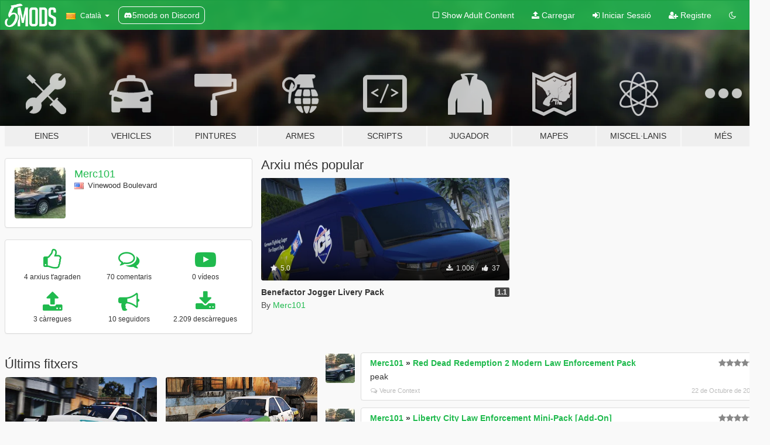

--- FILE ---
content_type: text/html; charset=utf-8
request_url: https://ca.gta5-mods.com/users/Merc101
body_size: 7634
content:

<!DOCTYPE html>
<html lang="ca" dir="ltr">
<head>
	<title>
		GTA 5 Mods per Merc101 - GTA5-Mods.com
	</title>

		<script
		  async
		  src="https://hb.vntsm.com/v4/live/vms/sites/gta5-mods.com/index.js"
        ></script>

        <script>
          self.__VM = self.__VM || [];
          self.__VM.push(function (admanager, scope) {
            scope.Config.buildPlacement((configBuilder) => {
              configBuilder.add("billboard");
              configBuilder.addDefaultOrUnique("mobile_mpu").setBreakPoint("mobile")
            }).display("top-ad");

            scope.Config.buildPlacement((configBuilder) => {
              configBuilder.add("leaderboard");
              configBuilder.addDefaultOrUnique("mobile_mpu").setBreakPoint("mobile")
            }).display("central-ad");

            scope.Config.buildPlacement((configBuilder) => {
              configBuilder.add("mpu");
              configBuilder.addDefaultOrUnique("mobile_mpu").setBreakPoint("mobile")
            }).display("side-ad");

            scope.Config.buildPlacement((configBuilder) => {
              configBuilder.add("leaderboard");
              configBuilder.addDefaultOrUnique("mpu").setBreakPoint({ mediaQuery: "max-width:1200px" })
            }).display("central-ad-2");

            scope.Config.buildPlacement((configBuilder) => {
              configBuilder.add("leaderboard");
              configBuilder.addDefaultOrUnique("mobile_mpu").setBreakPoint("mobile")
            }).display("bottom-ad");

            scope.Config.buildPlacement((configBuilder) => {
              configBuilder.add("desktop_takeover");
              configBuilder.addDefaultOrUnique("mobile_takeover").setBreakPoint("mobile")
            }).display("takeover-ad");

            scope.Config.get('mpu').display('download-ad-1');
          });
        </script>

	<meta charset="utf-8">
	<meta name="viewport" content="width=320, initial-scale=1.0, maximum-scale=1.0">
	<meta http-equiv="X-UA-Compatible" content="IE=edge">
	<meta name="msapplication-config" content="none">
	<meta name="theme-color" content="#20ba4e">
	<meta name="msapplication-navbutton-color" content="#20ba4e">
	<meta name="apple-mobile-web-app-capable" content="yes">
	<meta name="apple-mobile-web-app-status-bar-style" content="#20ba4e">
	<meta name="csrf-param" content="authenticity_token" />
<meta name="csrf-token" content="Arz6wYR7HFVOwQ3DfHIXOG+EMbHbyUQsTfH57KwlPhPMq1ZJunt2Yt8LfEROzDNVq+3uO+KT8qUrzmaSEG++5A==" />
	

	<link rel="shortcut icon" type="image/x-icon" href="https://images.gta5-mods.com/icons/favicon.png">
	<link rel="stylesheet" media="screen" href="/assets/application-7e510725ebc5c55e88a9fd87c027a2aa9e20126744fbac89762e0fd54819c399.css" />
	    <link rel="alternate" hreflang="id" href="https://id.gta5-mods.com/users/Merc101">
    <link rel="alternate" hreflang="ms" href="https://ms.gta5-mods.com/users/Merc101">
    <link rel="alternate" hreflang="bg" href="https://bg.gta5-mods.com/users/Merc101">
    <link rel="alternate" hreflang="ca" href="https://ca.gta5-mods.com/users/Merc101">
    <link rel="alternate" hreflang="cs" href="https://cs.gta5-mods.com/users/Merc101">
    <link rel="alternate" hreflang="da" href="https://da.gta5-mods.com/users/Merc101">
    <link rel="alternate" hreflang="de" href="https://de.gta5-mods.com/users/Merc101">
    <link rel="alternate" hreflang="el" href="https://el.gta5-mods.com/users/Merc101">
    <link rel="alternate" hreflang="en" href="https://www.gta5-mods.com/users/Merc101">
    <link rel="alternate" hreflang="es" href="https://es.gta5-mods.com/users/Merc101">
    <link rel="alternate" hreflang="fr" href="https://fr.gta5-mods.com/users/Merc101">
    <link rel="alternate" hreflang="gl" href="https://gl.gta5-mods.com/users/Merc101">
    <link rel="alternate" hreflang="ko" href="https://ko.gta5-mods.com/users/Merc101">
    <link rel="alternate" hreflang="hi" href="https://hi.gta5-mods.com/users/Merc101">
    <link rel="alternate" hreflang="it" href="https://it.gta5-mods.com/users/Merc101">
    <link rel="alternate" hreflang="hu" href="https://hu.gta5-mods.com/users/Merc101">
    <link rel="alternate" hreflang="mk" href="https://mk.gta5-mods.com/users/Merc101">
    <link rel="alternate" hreflang="nl" href="https://nl.gta5-mods.com/users/Merc101">
    <link rel="alternate" hreflang="nb" href="https://no.gta5-mods.com/users/Merc101">
    <link rel="alternate" hreflang="pl" href="https://pl.gta5-mods.com/users/Merc101">
    <link rel="alternate" hreflang="pt-BR" href="https://pt.gta5-mods.com/users/Merc101">
    <link rel="alternate" hreflang="ro" href="https://ro.gta5-mods.com/users/Merc101">
    <link rel="alternate" hreflang="ru" href="https://ru.gta5-mods.com/users/Merc101">
    <link rel="alternate" hreflang="sl" href="https://sl.gta5-mods.com/users/Merc101">
    <link rel="alternate" hreflang="fi" href="https://fi.gta5-mods.com/users/Merc101">
    <link rel="alternate" hreflang="sv" href="https://sv.gta5-mods.com/users/Merc101">
    <link rel="alternate" hreflang="vi" href="https://vi.gta5-mods.com/users/Merc101">
    <link rel="alternate" hreflang="tr" href="https://tr.gta5-mods.com/users/Merc101">
    <link rel="alternate" hreflang="uk" href="https://uk.gta5-mods.com/users/Merc101">
    <link rel="alternate" hreflang="zh-CN" href="https://zh.gta5-mods.com/users/Merc101">

  <script src="/javascripts/ads.js"></script>

		<!-- Nexus Google Tag Manager -->
		<script nonce="true">
//<![CDATA[
				window.dataLayer = window.dataLayer || [];

						window.dataLayer.push({
								login_status: 'Guest',
								user_id: undefined,
								gta5mods_id: undefined,
						});

//]]>
</script>
		<script nonce="true">
//<![CDATA[
				(function(w,d,s,l,i){w[l]=w[l]||[];w[l].push({'gtm.start':
				new Date().getTime(),event:'gtm.js'});var f=d.getElementsByTagName(s)[0],
				j=d.createElement(s),dl=l!='dataLayer'?'&l='+l:'';j.async=true;j.src=
				'https://www.googletagmanager.com/gtm.js?id='+i+dl;f.parentNode.insertBefore(j,f);
				})(window,document,'script','dataLayer','GTM-KCVF2WQ');

//]]>
</script>		<!-- End Nexus Google Tag Manager -->
</head>
<body class=" ca">
	<!-- Google Tag Manager (noscript) -->
	<noscript><iframe src="https://www.googletagmanager.com/ns.html?id=GTM-KCVF2WQ"
										height="0" width="0" style="display:none;visibility:hidden"></iframe></noscript>
	<!-- End Google Tag Manager (noscript) -->

<div id="page-cover"></div>
<div id="page-loading">
	<span class="graphic"></span>
	<span class="message">Carregant...</span>
</div>

<div id="page-cover"></div>

<nav id="main-nav" class="navbar navbar-default">
  <div class="container">
    <div class="navbar-header">
      <a class="navbar-brand" href="/"></a>

      <ul class="nav navbar-nav">
        <li id="language-dropdown" class="dropdown">
          <a href="#language" class="dropdown-toggle" data-toggle="dropdown">
            <span class="famfamfam-flag-catalonia icon"></span>&nbsp;
            <span class="language-name">Català</span>
            <span class="caret"></span>
          </a>

          <ul class="dropdown-menu dropdown-menu-with-footer">
                <li>
                  <a href="https://id.gta5-mods.com/users/Merc101">
                    <span class="famfamfam-flag-id"></span>
                    <span class="language-name">Bahasa Indonesia</span>
                  </a>
                </li>
                <li>
                  <a href="https://ms.gta5-mods.com/users/Merc101">
                    <span class="famfamfam-flag-my"></span>
                    <span class="language-name">Bahasa Melayu</span>
                  </a>
                </li>
                <li>
                  <a href="https://bg.gta5-mods.com/users/Merc101">
                    <span class="famfamfam-flag-bg"></span>
                    <span class="language-name">Български</span>
                  </a>
                </li>
                <li>
                  <a href="https://ca.gta5-mods.com/users/Merc101">
                    <span class="famfamfam-flag-catalonia"></span>
                    <span class="language-name">Català</span>
                  </a>
                </li>
                <li>
                  <a href="https://cs.gta5-mods.com/users/Merc101">
                    <span class="famfamfam-flag-cz"></span>
                    <span class="language-name">Čeština</span>
                  </a>
                </li>
                <li>
                  <a href="https://da.gta5-mods.com/users/Merc101">
                    <span class="famfamfam-flag-dk"></span>
                    <span class="language-name">Dansk</span>
                  </a>
                </li>
                <li>
                  <a href="https://de.gta5-mods.com/users/Merc101">
                    <span class="famfamfam-flag-de"></span>
                    <span class="language-name">Deutsch</span>
                  </a>
                </li>
                <li>
                  <a href="https://el.gta5-mods.com/users/Merc101">
                    <span class="famfamfam-flag-gr"></span>
                    <span class="language-name">Ελληνικά</span>
                  </a>
                </li>
                <li>
                  <a href="https://www.gta5-mods.com/users/Merc101">
                    <span class="famfamfam-flag-gb"></span>
                    <span class="language-name">English</span>
                  </a>
                </li>
                <li>
                  <a href="https://es.gta5-mods.com/users/Merc101">
                    <span class="famfamfam-flag-es"></span>
                    <span class="language-name">Español</span>
                  </a>
                </li>
                <li>
                  <a href="https://fr.gta5-mods.com/users/Merc101">
                    <span class="famfamfam-flag-fr"></span>
                    <span class="language-name">Français</span>
                  </a>
                </li>
                <li>
                  <a href="https://gl.gta5-mods.com/users/Merc101">
                    <span class="famfamfam-flag-es-gl"></span>
                    <span class="language-name">Galego</span>
                  </a>
                </li>
                <li>
                  <a href="https://ko.gta5-mods.com/users/Merc101">
                    <span class="famfamfam-flag-kr"></span>
                    <span class="language-name">한국어</span>
                  </a>
                </li>
                <li>
                  <a href="https://hi.gta5-mods.com/users/Merc101">
                    <span class="famfamfam-flag-in"></span>
                    <span class="language-name">हिन्दी</span>
                  </a>
                </li>
                <li>
                  <a href="https://it.gta5-mods.com/users/Merc101">
                    <span class="famfamfam-flag-it"></span>
                    <span class="language-name">Italiano</span>
                  </a>
                </li>
                <li>
                  <a href="https://hu.gta5-mods.com/users/Merc101">
                    <span class="famfamfam-flag-hu"></span>
                    <span class="language-name">Magyar</span>
                  </a>
                </li>
                <li>
                  <a href="https://mk.gta5-mods.com/users/Merc101">
                    <span class="famfamfam-flag-mk"></span>
                    <span class="language-name">Македонски</span>
                  </a>
                </li>
                <li>
                  <a href="https://nl.gta5-mods.com/users/Merc101">
                    <span class="famfamfam-flag-nl"></span>
                    <span class="language-name">Nederlands</span>
                  </a>
                </li>
                <li>
                  <a href="https://no.gta5-mods.com/users/Merc101">
                    <span class="famfamfam-flag-no"></span>
                    <span class="language-name">Norsk</span>
                  </a>
                </li>
                <li>
                  <a href="https://pl.gta5-mods.com/users/Merc101">
                    <span class="famfamfam-flag-pl"></span>
                    <span class="language-name">Polski</span>
                  </a>
                </li>
                <li>
                  <a href="https://pt.gta5-mods.com/users/Merc101">
                    <span class="famfamfam-flag-br"></span>
                    <span class="language-name">Português do Brasil</span>
                  </a>
                </li>
                <li>
                  <a href="https://ro.gta5-mods.com/users/Merc101">
                    <span class="famfamfam-flag-ro"></span>
                    <span class="language-name">Română</span>
                  </a>
                </li>
                <li>
                  <a href="https://ru.gta5-mods.com/users/Merc101">
                    <span class="famfamfam-flag-ru"></span>
                    <span class="language-name">Русский</span>
                  </a>
                </li>
                <li>
                  <a href="https://sl.gta5-mods.com/users/Merc101">
                    <span class="famfamfam-flag-si"></span>
                    <span class="language-name">Slovenščina</span>
                  </a>
                </li>
                <li>
                  <a href="https://fi.gta5-mods.com/users/Merc101">
                    <span class="famfamfam-flag-fi"></span>
                    <span class="language-name">Suomi</span>
                  </a>
                </li>
                <li>
                  <a href="https://sv.gta5-mods.com/users/Merc101">
                    <span class="famfamfam-flag-se"></span>
                    <span class="language-name">Svenska</span>
                  </a>
                </li>
                <li>
                  <a href="https://vi.gta5-mods.com/users/Merc101">
                    <span class="famfamfam-flag-vn"></span>
                    <span class="language-name">Tiếng Việt</span>
                  </a>
                </li>
                <li>
                  <a href="https://tr.gta5-mods.com/users/Merc101">
                    <span class="famfamfam-flag-tr"></span>
                    <span class="language-name">Türkçe</span>
                  </a>
                </li>
                <li>
                  <a href="https://uk.gta5-mods.com/users/Merc101">
                    <span class="famfamfam-flag-ua"></span>
                    <span class="language-name">Українська</span>
                  </a>
                </li>
                <li>
                  <a href="https://zh.gta5-mods.com/users/Merc101">
                    <span class="famfamfam-flag-cn"></span>
                    <span class="language-name">中文</span>
                  </a>
                </li>
          </ul>
        </li>
        <li class="discord-link">
          <a href="https://discord.gg/2PR7aMzD4U" target="_blank" rel="noreferrer">
            <img src="https://images.gta5-mods.com/site/discord-header.svg" height="15px" alt="">
            <span>5mods on Discord</span>
          </a>
        </li>
      </ul>
    </div>

    <ul class="nav navbar-nav navbar-right">
        <li>
          <a href="/adult_filter" title="Light mode">
              <span class="fa fa-square-o"></span>
            <span>Show Adult <span class="adult-filter__content-text">Content</span></span>
          </a>
        </li>
      <li class="hidden-xs">
        <a href="/upload">
          <span class="icon fa fa-upload"></span>
          Carregar
        </a>
      </li>

        <li>
          <a href="/login?r=/users/Merc101">
            <span class="icon fa fa-sign-in"></span>
            <span class="login-text">Iniciar Sessió</span>
          </a>
        </li>

        <li class="hidden-xs">
          <a href="/register?r=/users/Merc101">
            <span class="icon fa fa-user-plus"></span>
            Registre
          </a>
        </li>

        <li>
            <a href="/dark_mode" title="Dark mode">
              <span class="fa fa-moon-o"></span>
            </a>
        </li>

      <li id="search-dropdown">
        <a href="#search" class="dropdown-toggle" data-toggle="dropdown">
          <span class="fa fa-search"></span>
        </a>

        <div class="dropdown-menu">
          <div class="form-inline">
            <div class="form-group">
              <div class="input-group">
                <div class="input-group-addon"><span  class="fa fa-search"></span></div>
                <input type="text" class="form-control" placeholder="Cerca GTA 5 mods...">
              </div>
            </div>
            <button type="submit" class="btn btn-primary">
              Cerca
            </button>
          </div>
        </div>
      </li>
    </ul>
  </div>
</nav>

<div id="banner" class="">
  <div class="container hidden-xs">
    <div id="intro">
      <h1 class="styled">Benvingut a GTA5-Mods.com</h1>
      <p>Selecciona una de les següents categories per començar a veure els últims mods de  GTA 5 PC:</p>
    </div>
  </div>

  <div class="container">
    <ul id="navigation" class="clearfix ca">
        <li class="tools ">
          <a href="/tools">
            <span class="icon-category"></span>
            <span class="label-border"></span>
            <span class="label-category ">
              <span>Eines</span>
            </span>
          </a>
        </li>
        <li class="vehicles ">
          <a href="/vehicles">
            <span class="icon-category"></span>
            <span class="label-border"></span>
            <span class="label-category ">
              <span>Vehicles</span>
            </span>
          </a>
        </li>
        <li class="paintjobs ">
          <a href="/paintjobs">
            <span class="icon-category"></span>
            <span class="label-border"></span>
            <span class="label-category ">
              <span>Pintures</span>
            </span>
          </a>
        </li>
        <li class="weapons ">
          <a href="/weapons">
            <span class="icon-category"></span>
            <span class="label-border"></span>
            <span class="label-category ">
              <span>Armes</span>
            </span>
          </a>
        </li>
        <li class="scripts ">
          <a href="/scripts">
            <span class="icon-category"></span>
            <span class="label-border"></span>
            <span class="label-category ">
              <span>Scripts</span>
            </span>
          </a>
        </li>
        <li class="player ">
          <a href="/player">
            <span class="icon-category"></span>
            <span class="label-border"></span>
            <span class="label-category ">
              <span>Jugador</span>
            </span>
          </a>
        </li>
        <li class="maps ">
          <a href="/maps">
            <span class="icon-category"></span>
            <span class="label-border"></span>
            <span class="label-category ">
              <span>Mapes</span>
            </span>
          </a>
        </li>
        <li class="misc ">
          <a href="/misc">
            <span class="icon-category"></span>
            <span class="label-border"></span>
            <span class="label-category md-small">
              <span>Miscel·lanis</span>
            </span>
          </a>
        </li>
      <li id="more-dropdown" class="more dropdown">
        <a href="#more" class="dropdown-toggle" data-toggle="dropdown">
          <span class="icon-category"></span>
          <span class="label-border"></span>
          <span class="label-category ">
            <span>Més</span>
          </span>
        </a>

        <ul class="dropdown-menu pull-right">
          <li>
            <a href="http://www.gta5cheats.com" target="_blank">
              <span class="fa fa-external-link"></span>
              GTA 5 Cheats
            </a>
          </li>
        </ul>
      </li>
    </ul>
  </div>
</div>

<div id="content">
  
<div id="profile" data-user-id="1533556">
  <div class="container">


        <div class="row">
          <div class="col-sm-6 col-md-4">
            <div class="user-panel panel panel-default">
              <div class="panel-body">
                <div class="row">
                  <div class="col-xs-3">
                    <a href="/users/Merc101">
                      <img class="img-responsive" src="https://img.gta5-mods.com/q75-w100-h100-cfill/avatars/1533556/eefe90-51359022765_a8b96cbaf1_b.jpg" alt="Eefe90 51359022765 a8b96cbaf1 b" />
                    </a>
                  </div>
                  <div class="col-xs-9">
                    <a class="username" href="/users/Merc101">Merc101</a>

                        <br/>

                            <div class="user-social">
                              












                            </div>

                              <div class="user-location">
                                <span title="Estats Units (EUA)" class="famfamfam-flag-us user-location-country"></span>
                                <span>Vinewood Boulevard</span>
                              </div>

                            



                  </div>
                </div>
              </div>
            </div>

              <div class="panel panel-default" dir="auto">
                <div class="panel-body">
                    <div class="user-stats">
                      <div class="row">
                        <div class="col-xs-4">
                          <span class="stat-icon fa fa-thumbs-o-up"></span>
                          <span class="stat-label">
                            4 arxius t&#39;agraden
                          </span>
                        </div>
                        <div class="col-xs-4">
                          <span class="stat-icon fa fa-comments-o"></span>
                          <span class="stat-label">
                            70 comentaris
                          </span>
                        </div>
                        <div class="col-xs-4">
                          <span class="stat-icon fa fa-youtube-play"></span>
                          <span class="stat-label">
                            0 vídeos
                          </span>
                        </div>
                      </div>

                      <div class="row">
                        <div class="col-xs-4">
                          <span class="stat-icon fa fa-upload"></span>
                          <span class="stat-label">
                            3 càrregues
                          </span>
                        </div>
                        <div class="col-xs-4">
                          <span class="stat-icon fa fa-bullhorn"></span>
                          <span class="stat-label">
                            10 seguidors
                          </span>
                        </div>
                          <div class="col-xs-4">
                            <span class="stat-icon fa fa-download"></span>
                            <span class="stat-label">
                              2.209 descàrregues
                            </span>
                          </div>
                      </div>
                    </div>
                </div>
              </div>
          </div>

            <div class="col-sm-6 col-md-4 file-list">
              <h3 class="no-margin-top">Arxiu més popular</h3>
              
<div class="file-list-obj">
  <a href="/paintjobs/benefactor-jogger-livery-pack-by-merc-1-0" title="Benefactor Jogger Livery Pack" class="preview empty">

    <img title="Benefactor Jogger Livery Pack" class="img-responsive" alt="Benefactor Jogger Livery Pack" src="https://img.gta5-mods.com/q75-w500-h333-cfill/images/benefactor-jogger-livery-pack-by-merc-1-0/891614-imresizer-1715980913791.png" />

      <ul class="categories">
            <li>Pintura</li>
            <li>San Andreas</li>
            <li>USA</li>
            <li>Fictici</li>
      </ul>

      <div class="stats">
        <div>
            <span title="5.0 star rating">
              <span class="fa fa-star"></span> 5.0
            </span>
        </div>
        <div>
          <span title="1.006 Descàrregues">
            <span class="fa fa-download"></span> 1.006
          </span>
          <span class="stats-likes" title="37 Agradan">
            <span class="fa fa-thumbs-up"></span> 37
          </span>
        </div>
      </div>

  </a>
  <div class="details">
    <div class="top">
      <div class="name">
        <a href="/paintjobs/benefactor-jogger-livery-pack-by-merc-1-0" title="Benefactor Jogger Livery Pack">
          <span dir="ltr">Benefactor Jogger Livery Pack</span>
        </a>
      </div>
        <div class="version" dir="ltr" title="1.1">1.1</div>
    </div>
    <div class="bottom">
      <span class="bottom-by">By</span> <a href="/users/Merc101" title="Merc101">Merc101</a>
    </div>
  </div>
</div>
            </div>
        </div>

            <div class="row">
                  <div class="file-list col-sm-5">
                    <div class="row-heading">
                      <h3 class="latest-files">
                        Últims fitxers
                      </h3>
                    </div>

                        <div class="row">
                            <div class="col-xs-6 col-sm-12 col-md-6">
                              
<div class="file-list-obj">
  <a href="/paintjobs/leonida-livery-pack-by-merc-merc101" title="Leonida Livery Pack" class="preview empty">

    <img title="Leonida Livery Pack" class="img-responsive" alt="Leonida Livery Pack" src="https://img.gta5-mods.com/q75-w500-h333-cfill/images/leonida-livery-pack-by-merc-merc101/38ca73-buffalo.jpg" />

      <ul class="categories">
            <li>Pintura</li>
            <li>Emergència</li>
            <li>USA</li>
            <li>Fictici</li>
            <li>Nordamèrica</li>
            <li>Gta Vi</li>
      </ul>

      <div class="stats">
        <div>
            <span title="4.81 star rating">
              <span class="fa fa-star"></span> 4.81
            </span>
        </div>
        <div>
          <span title="855 Descàrregues">
            <span class="fa fa-download"></span> 855
          </span>
          <span class="stats-likes" title="36 Agradan">
            <span class="fa fa-thumbs-up"></span> 36
          </span>
        </div>
      </div>

  </a>
  <div class="details">
    <div class="top">
      <div class="name">
        <a href="/paintjobs/leonida-livery-pack-by-merc-merc101" title="Leonida Livery Pack">
          <span dir="ltr">Leonida Livery Pack</span>
        </a>
      </div>
        <div class="version" dir="ltr" title="1.4">1.4</div>
    </div>
    <div class="bottom">
      <span class="bottom-by">By</span> <a href="/users/Merc101" title="Merc101">Merc101</a>
    </div>
  </div>
</div>
                            </div>
                            <div class="col-xs-6 col-sm-12 col-md-6">
                              
<div class="file-list-obj">
  <a href="/paintjobs/the-rustypd-mini-pack" title="The RustyPD Mini Pack" class="preview empty">

    <img title="The RustyPD Mini Pack" class="img-responsive" alt="The RustyPD Mini Pack" src="https://img.gta5-mods.com/q75-w500-h333-cfill/images/the-rustypd-mini-pack/d5c27c-image.png" />

      <ul class="categories">
            <li>Pintura</li>
            <li>Emergència</li>
            <li>Los Santos</li>
            <li>Fictici</li>
      </ul>

      <div class="stats">
        <div>
            <span title="5.0 star rating">
              <span class="fa fa-star"></span> 5.0
            </span>
        </div>
        <div>
          <span title="348 Descàrregues">
            <span class="fa fa-download"></span> 348
          </span>
          <span class="stats-likes" title="39 Agradan">
            <span class="fa fa-thumbs-up"></span> 39
          </span>
        </div>
      </div>

  </a>
  <div class="details">
    <div class="top">
      <div class="name">
        <a href="/paintjobs/the-rustypd-mini-pack" title="The RustyPD Mini Pack">
          <span dir="ltr">The RustyPD Mini Pack</span>
        </a>
      </div>
        <div class="version" dir="ltr" title="1.0">1.0</div>
    </div>
    <div class="bottom">
      <span class="bottom-by">By</span> <a href="/users/Merc101" title="Merc101">Merc101</a>
    </div>
  </div>
</div>
                            </div>
                        </div>
                        <div class="row">
                            <div class="col-xs-6 col-sm-12 col-md-6">
                              
<div class="file-list-obj">
  <a href="/paintjobs/benefactor-jogger-livery-pack-by-merc-1-0" title="Benefactor Jogger Livery Pack" class="preview empty">

    <img title="Benefactor Jogger Livery Pack" class="img-responsive" alt="Benefactor Jogger Livery Pack" src="https://img.gta5-mods.com/q75-w500-h333-cfill/images/benefactor-jogger-livery-pack-by-merc-1-0/891614-imresizer-1715980913791.png" />

      <ul class="categories">
            <li>Pintura</li>
            <li>San Andreas</li>
            <li>USA</li>
            <li>Fictici</li>
      </ul>

      <div class="stats">
        <div>
            <span title="5.0 star rating">
              <span class="fa fa-star"></span> 5.0
            </span>
        </div>
        <div>
          <span title="1.006 Descàrregues">
            <span class="fa fa-download"></span> 1.006
          </span>
          <span class="stats-likes" title="37 Agradan">
            <span class="fa fa-thumbs-up"></span> 37
          </span>
        </div>
      </div>

  </a>
  <div class="details">
    <div class="top">
      <div class="name">
        <a href="/paintjobs/benefactor-jogger-livery-pack-by-merc-1-0" title="Benefactor Jogger Livery Pack">
          <span dir="ltr">Benefactor Jogger Livery Pack</span>
        </a>
      </div>
        <div class="version" dir="ltr" title="1.1">1.1</div>
    </div>
    <div class="bottom">
      <span class="bottom-by">By</span> <a href="/users/Merc101" title="Merc101">Merc101</a>
    </div>
  </div>
</div>
                            </div>
                        </div>
                  </div>

                  <div id="comments" class="col-sm-7">
                    <ul class="media-list comments-list" style="display: block;">
                      
    <li id="comment-2389816" class="comment media " data-comment-id="2389816" data-username="Merc101" data-mentions="[]">
      <div class="media-left">
        <a href="/users/Merc101"><img class="media-object" src="https://img.gta5-mods.com/q75-w100-h100-cfill/avatars/1533556/eefe90-51359022765_a8b96cbaf1_b.jpg" alt="Eefe90 51359022765 a8b96cbaf1 b" /></a>
      </div>
      <div class="media-body">
        <div class="panel panel-default">
          <div class="panel-body">
            <div class="media-heading clearfix">
              <div class="pull-left flip" dir="auto">
                <a href="/users/Merc101">Merc101</a>
                    &raquo;
                    <a href="/misc/red-dead-redemption-2-modern-law-enforcement-pack">Red Dead Redemption 2 Modern Law Enforcement Pack</a>
              </div>
              <div class="pull-right flip">
                

                <span class="comment-rating" data-rating="5.0"></span>
              </div>
            </div>

            <div class="comment-text " dir="auto"><p>peak</p></div>

            <div class="media-details clearfix">
              <div class="row">
                <div class="col-md-8 text-left flip">

                    <a class="inline-icon-text" href="/misc/red-dead-redemption-2-modern-law-enforcement-pack#comment-2389816"><span class="fa fa-comments-o"></span>Veure Context</a>

                  

                  
                </div>
                <div class="col-md-4 text-right flip" title="Dimecres, 22 de Octubre de 2025 14:01:37 +0000">22 de Octubre de 2025</div>
              </div>
            </div>
          </div>
        </div>
      </div>
    </li>

    <li id="comment-2376849" class="comment media " data-comment-id="2376849" data-username="Merc101" data-mentions="[]">
      <div class="media-left">
        <a href="/users/Merc101"><img class="media-object" src="https://img.gta5-mods.com/q75-w100-h100-cfill/avatars/1533556/eefe90-51359022765_a8b96cbaf1_b.jpg" alt="Eefe90 51359022765 a8b96cbaf1 b" /></a>
      </div>
      <div class="media-body">
        <div class="panel panel-default">
          <div class="panel-body">
            <div class="media-heading clearfix">
              <div class="pull-left flip" dir="auto">
                <a href="/users/Merc101">Merc101</a>
                    &raquo;
                    <a href="/vehicles/liberty-city-law-enforcement-mini-pack-add-on">Liberty City Law Enforcement Mini-Pack [Add-On]</a>
              </div>
              <div class="pull-right flip">
                

                <span class="comment-rating" data-rating="5.0"></span>
              </div>
            </div>

            <div class="comment-text " dir="auto"><p>on god we all installing THIS!</p></div>

            <div class="media-details clearfix">
              <div class="row">
                <div class="col-md-8 text-left flip">

                    <a class="inline-icon-text" href="/vehicles/liberty-city-law-enforcement-mini-pack-add-on#comment-2376849"><span class="fa fa-comments-o"></span>Veure Context</a>

                  

                  
                </div>
                <div class="col-md-4 text-right flip" title="Diumenge, 17 de Agost de 2025 19:00:58 +0000">17 de Agost de 2025</div>
              </div>
            </div>
          </div>
        </div>
      </div>
    </li>

    <li id="comment-2376407" class="comment media " data-comment-id="2376407" data-username="Merc101" data-mentions="[]">
      <div class="media-left">
        <a href="/users/Merc101"><img class="media-object" src="https://img.gta5-mods.com/q75-w100-h100-cfill/avatars/1533556/eefe90-51359022765_a8b96cbaf1_b.jpg" alt="Eefe90 51359022765 a8b96cbaf1 b" /></a>
      </div>
      <div class="media-body">
        <div class="panel panel-default">
          <div class="panel-body">
            <div class="media-heading clearfix">
              <div class="pull-left flip" dir="auto">
                <a href="/users/Merc101">Merc101</a>
                    &raquo;
                    <a href="/vehicles/alderney-city-police-department-acpd-vehicle-pack-add-on-map-edit-lcpp">Alderney City Police Department (ACPD) Vehicle Pack [Add-On | Map-Edit | LCPP]</a>
              </div>
              <div class="pull-right flip">
                

                <span class="comment-rating" data-rating="5.0"></span>
              </div>
            </div>

            <div class="comment-text " dir="auto"><p>on god</p></div>

            <div class="media-details clearfix">
              <div class="row">
                <div class="col-md-8 text-left flip">

                    <a class="inline-icon-text" href="/vehicles/alderney-city-police-department-acpd-vehicle-pack-add-on-map-edit-lcpp#comment-2376407"><span class="fa fa-comments-o"></span>Veure Context</a>

                  

                  
                </div>
                <div class="col-md-4 text-right flip" title="Divendres, 15 de Agost de 2025 23:25:53 +0000">15 de Agost de 2025</div>
              </div>
            </div>
          </div>
        </div>
      </div>
    </li>

    <li id="comment-2358025" class="comment media " data-comment-id="2358025" data-username="Merc101" data-mentions="[]">
      <div class="media-left">
        <a href="/users/Merc101"><img class="media-object" src="https://img.gta5-mods.com/q75-w100-h100-cfill/avatars/1533556/eefe90-51359022765_a8b96cbaf1_b.jpg" alt="Eefe90 51359022765 a8b96cbaf1 b" /></a>
      </div>
      <div class="media-body">
        <div class="panel panel-default">
          <div class="panel-body">
            <div class="media-heading clearfix">
              <div class="pull-left flip" dir="auto">
                <a href="/users/Merc101">Merc101</a>
                    &raquo;
                    <a href="/vehicles/san-andreas-policing-overhaul-vehicle-pack-lspd-lssd-more-add-on-replace">San Andreas Policing Overhaul Vehicle Pack (LSPD, LSSD &amp; More)</a>
              </div>
              <div class="pull-right flip">
                

                <span class="comment-rating" data-rating="5.0"></span>
              </div>
            </div>

            <div class="comment-text " dir="auto"><p>sex</p></div>

            <div class="media-details clearfix">
              <div class="row">
                <div class="col-md-8 text-left flip">

                    <a class="inline-icon-text" href="/vehicles/san-andreas-policing-overhaul-vehicle-pack-lspd-lssd-more-add-on-replace#comment-2358025"><span class="fa fa-comments-o"></span>Veure Context</a>

                  

                  
                </div>
                <div class="col-md-4 text-right flip" title="Divendres, 23 de Maig de 2025 20:29:03 +0000">23 de Maig de 2025</div>
              </div>
            </div>
          </div>
        </div>
      </div>
    </li>

    <li id="comment-2335320" class="comment media " data-comment-id="2335320" data-username="Merc101" data-mentions="[]">
      <div class="media-left">
        <a href="/users/Merc101"><img class="media-object" src="https://img.gta5-mods.com/q75-w100-h100-cfill/avatars/1533556/eefe90-51359022765_a8b96cbaf1_b.jpg" alt="Eefe90 51359022765 a8b96cbaf1 b" /></a>
      </div>
      <div class="media-body">
        <div class="panel panel-default">
          <div class="panel-body">
            <div class="media-heading clearfix">
              <div class="pull-left flip" dir="auto">
                <a href="/users/Merc101">Merc101</a>
                    &raquo;
                    <a href="/paintjobs/ctos-maintenance-pack">CTOS Maintenance Pack</a>
              </div>
              <div class="pull-right flip">
                

                <span class="comment-rating" data-rating="5.0"></span>
              </div>
            </div>

            <div class="comment-text " dir="auto"><p>this man must be successful</p></div>

            <div class="media-details clearfix">
              <div class="row">
                <div class="col-md-8 text-left flip">

                    <a class="inline-icon-text" href="/paintjobs/ctos-maintenance-pack#comment-2335320"><span class="fa fa-comments-o"></span>Veure Context</a>

                  

                  
                </div>
                <div class="col-md-4 text-right flip" title="Divendres, 21 de Febrer de 2025 19:38:43 +0000">21 de Febrer de 2025</div>
              </div>
            </div>
          </div>
        </div>
      </div>
    </li>

    <li id="comment-2332005" class="comment media " data-comment-id="2332005" data-username="Merc101" data-mentions="[]">
      <div class="media-left">
        <a href="/users/Merc101"><img class="media-object" src="https://img.gta5-mods.com/q75-w100-h100-cfill/avatars/1533556/eefe90-51359022765_a8b96cbaf1_b.jpg" alt="Eefe90 51359022765 a8b96cbaf1 b" /></a>
      </div>
      <div class="media-body">
        <div class="panel panel-default">
          <div class="panel-body">
            <div class="media-heading clearfix">
              <div class="pull-left flip" dir="auto">
                <a href="/users/Merc101">Merc101</a>
                    &raquo;
                    <a href="/vehicles/new-lspd-pack-add-on-dls">New LSPD Pack [Add-On | DLS]</a>
              </div>
              <div class="pull-right flip">
                

                <span class="comment-rating" data-rating="5.0"></span>
              </div>
            </div>

            <div class="comment-text " dir="auto"><p>based based based based based based</p></div>

            <div class="media-details clearfix">
              <div class="row">
                <div class="col-md-8 text-left flip">

                    <a class="inline-icon-text" href="/vehicles/new-lspd-pack-add-on-dls#comment-2332005"><span class="fa fa-comments-o"></span>Veure Context</a>

                  

                  
                </div>
                <div class="col-md-4 text-right flip" title="Dissabte, 08 de Febrer de 2025 23:51:43 +0000">08 de Febrer de 2025</div>
              </div>
            </div>
          </div>
        </div>
      </div>
    </li>

    <li id="comment-2323783" class="comment media " data-comment-id="2323783" data-username="Merc101" data-mentions="[]">
      <div class="media-left">
        <a href="/users/Merc101"><img class="media-object" src="https://img.gta5-mods.com/q75-w100-h100-cfill/avatars/1533556/eefe90-51359022765_a8b96cbaf1_b.jpg" alt="Eefe90 51359022765 a8b96cbaf1 b" /></a>
      </div>
      <div class="media-body">
        <div class="panel panel-default">
          <div class="panel-body">
            <div class="media-heading clearfix">
              <div class="pull-left flip" dir="auto">
                <a href="/users/Merc101">Merc101</a>
                    &raquo;
                    <a href="/paintjobs/pacifica-border-patrol-the-electric-state">Pacifica Border Patrol - The Electric State</a>
              </div>
              <div class="pull-right flip">
                

                <span class="comment-rating" data-rating="5.0"></span>
              </div>
            </div>

            <div class="comment-text " dir="auto"><p>i approve this</p></div>

            <div class="media-details clearfix">
              <div class="row">
                <div class="col-md-8 text-left flip">

                    <a class="inline-icon-text" href="/paintjobs/pacifica-border-patrol-the-electric-state#comment-2323783"><span class="fa fa-comments-o"></span>Veure Context</a>

                  

                  
                </div>
                <div class="col-md-4 text-right flip" title="Diumenge, 12 de Gener de 2025 16:29:51 +0000">12 de Gener de 2025</div>
              </div>
            </div>
          </div>
        </div>
      </div>
    </li>

    <li id="comment-2311396" class="comment media " data-comment-id="2311396" data-username="Merc101" data-mentions="[]">
      <div class="media-left">
        <a href="/users/Merc101"><img class="media-object" src="https://img.gta5-mods.com/q75-w100-h100-cfill/avatars/1533556/eefe90-51359022765_a8b96cbaf1_b.jpg" alt="Eefe90 51359022765 a8b96cbaf1 b" /></a>
      </div>
      <div class="media-body">
        <div class="panel panel-default">
          <div class="panel-body">
            <div class="media-heading clearfix">
              <div class="pull-left flip" dir="auto">
                <a href="/users/Merc101">Merc101</a>
                    &raquo;
                    <a href="/paintjobs/del-perro-police-department-livery-pack">Del Perro Police Department livery pack</a>
              </div>
              <div class="pull-right flip">
                

                <span class="comment-rating" data-rating="5.0"></span>
              </div>
            </div>

            <div class="comment-text " dir="auto"><p>pojebane</p></div>

            <div class="media-details clearfix">
              <div class="row">
                <div class="col-md-8 text-left flip">

                    <a class="inline-icon-text" href="/paintjobs/del-perro-police-department-livery-pack#comment-2311396"><span class="fa fa-comments-o"></span>Veure Context</a>

                  

                  
                </div>
                <div class="col-md-4 text-right flip" title="Dimecres, 20 de Novembre de 2024 17:46:42 +0000">20 de Novembre de 2024</div>
              </div>
            </div>
          </div>
        </div>
      </div>
    </li>

    <li id="comment-2310379" class="comment media " data-comment-id="2310379" data-username="Merc101" data-mentions="[]">
      <div class="media-left">
        <a href="/users/Merc101"><img class="media-object" src="https://img.gta5-mods.com/q75-w100-h100-cfill/avatars/1533556/eefe90-51359022765_a8b96cbaf1_b.jpg" alt="Eefe90 51359022765 a8b96cbaf1 b" /></a>
      </div>
      <div class="media-body">
        <div class="panel panel-default">
          <div class="panel-body">
            <div class="media-heading clearfix">
              <div class="pull-left flip" dir="auto">
                <a href="/users/Merc101">Merc101</a>
                    &raquo;
                    <a href="/paintjobs/saints-law-stilwater-police-department-livery-pack">Saints Law - Stilwater Police Department Livery Pack and EUP from Saints Row 2</a>
              </div>
              <div class="pull-right flip">
                

                <span class="comment-rating" data-rating="5.0"></span>
              </div>
            </div>

            <div class="comment-text " dir="auto"><p>those who knows</p></div>

            <div class="media-details clearfix">
              <div class="row">
                <div class="col-md-8 text-left flip">

                    <a class="inline-icon-text" href="/paintjobs/saints-law-stilwater-police-department-livery-pack#comment-2310379"><span class="fa fa-comments-o"></span>Veure Context</a>

                  

                  
                </div>
                <div class="col-md-4 text-right flip" title="Divendres, 15 de Novembre de 2024 18:46:16 +0000">15 de Novembre de 2024</div>
              </div>
            </div>
          </div>
        </div>
      </div>
    </li>

    <li id="comment-2308117" class="comment media " data-comment-id="2308117" data-username="Merc101" data-mentions="[]">
      <div class="media-left">
        <a href="/users/Merc101"><img class="media-object" src="https://img.gta5-mods.com/q75-w100-h100-cfill/avatars/1533556/eefe90-51359022765_a8b96cbaf1_b.jpg" alt="Eefe90 51359022765 a8b96cbaf1 b" /></a>
      </div>
      <div class="media-body">
        <div class="panel panel-default">
          <div class="panel-body">
            <div class="media-heading clearfix">
              <div class="pull-left flip" dir="auto">
                <a href="/users/Merc101">Merc101</a>
                    &raquo;
                    <a href="/paintjobs/los-santos-police-department-livery-pack-boston-inspired">Los Santos Police Department livery pack (Boston inspired)</a>
              </div>
              <div class="pull-right flip">
                

                <span class="comment-rating" data-rating="5.0"></span>
              </div>
            </div>

            <div class="comment-text " dir="auto"><p>boston? fallout 4 reference????????????????????</p></div>

            <div class="media-details clearfix">
              <div class="row">
                <div class="col-md-8 text-left flip">

                    <a class="inline-icon-text" href="/paintjobs/los-santos-police-department-livery-pack-boston-inspired#comment-2308117"><span class="fa fa-comments-o"></span>Veure Context</a>

                  

                  
                </div>
                <div class="col-md-4 text-right flip" title="Dilluns, 04 de Novembre de 2024 21:09:23 +0000">04 de Novembre de 2024</div>
              </div>
            </div>
          </div>
        </div>
      </div>
    </li>

                    </ul>
                  </div>
            </div>

  </div>
</div>
</div>
<div id="footer">
  <div class="container">

    <div class="row">

      <div class="col-sm-4 col-md-4">

        <a href="/users/Slim Trashman" class="staff">Designed in Alderney</a><br/>
        <a href="/users/rappo" class="staff">Made in Los Santos</a>

      </div>

      <div class="col-sm-8 col-md-8 hidden-xs">

        <div class="col-md-4 hidden-sm hidden-xs">
          <ul>
            <li>
              <a href="/tools">Eines de modificació per GTA 5</a>
            </li>
            <li>
              <a href="/vehicles">Modificacions de Vehicles per GTA 5</a>
            </li>
            <li>
              <a href="/paintjobs">Modificacions de pintura de vehicles per GTA 5</a>
            </li>
            <li>
              <a href="/weapons">Modificacions d&#39;Armes per GTA 5</a>
            </li>
            <li>
              <a href="/scripts">Modificacions Scripts per GTA 5</a>
            </li>
            <li>
              <a href="/player">Mods de Jugador per GTA 5</a>
            </li>
            <li>
              <a href="/maps">Modificaciones de Mapes per GTA 5</a>
            </li>
            <li>
              <a href="/misc">Mods miscel·lanis per GTA 5</a>
            </li>
          </ul>
        </div>

        <div class="col-sm-4 col-md-4 hidden-xs">
          <ul>
            <li>
              <a href="/all">Últims fitxers</a>
            </li>
            <li>
              <a href="/all/tags/featured">Arxius destacats</a>
            </li>
            <li>
              <a href="/all/most-liked">Arxius més populars</a>
            </li>
            <li>
              <a href="/all/most-downloaded">Arxius més descarregats</a>
            </li>
            <li>
              <a href="/all/highest-rated">Arxius millor qualificats</a>
            </li>
            <li>
              <a href="/leaderboard">GTA5-Mods.com Marcador</a>
            </li>
          </ul>
        </div>

        <div class="col-sm-4 col-md-4">
          <ul>
            <li>
              <a href="/contact">
                Contacte
              </a>
            </li>
            <li>
              <a href="/privacy">
                Política de privacitat
              </a>
            </li>
            <li>
              <a href="/terms">
                Termes d&#39;utilització
              </a>
            </li>
            <li>
              <a href="https://www.cognitoforms.com/NexusMods/_5ModsDMCAForm">
                DMCA
              </a>
            </li>
            <li>
              <a href="https://www.twitter.com/5mods" class="social" target="_blank" rel="noreferrer" title="@5mods a Twitter">
                <span class="fa fa-twitter-square"></span>
                @5mods a Twitter
              </a>
            </li>
            <li>
              <a href="https://www.facebook.com/5mods" class="social" target="_blank" rel="noreferrer" title="5mods a Facebook">
                <span class="fa fa-facebook-official"></span>
                5mods a Facebook
              </a>
            </li>
            <li>
              <a href="https://discord.gg/2PR7aMzD4U" class="social" target="_blank" rel="noreferrer" title="5mods on Discord">
                <img src="https://images.gta5-mods.com/site/discord-footer.svg#discord" height="15px" alt="">
                5mods on Discord
              </a>
            </li>
          </ul>
        </div>

      </div>

    </div>
  </div>
</div>

<script src="/assets/i18n-df0d92353b403d0e94d1a4f346ded6a37d72d69e9a14f2caa6d80e755877da17.js"></script>
<script src="/assets/translations-a23fafd59dbdbfa99c7d1d49b61f0ece1d1aff5b9b63d693ca14bfa61420d77c.js"></script>
<script type="text/javascript">
		I18n.defaultLocale = 'en';
		I18n.locale = 'ca';
		I18n.fallbacks = true;

		var GTA5M = {User: {authenticated: false}};
</script>
<script src="/assets/application-d3801923323270dc3fae1f7909466e8a12eaf0dc3b846aa57c43fa1873fe9d56.js"></script>
  <script src="https://apis.google.com/js/platform.js" xmlns="http://www.w3.org/1999/html"></script>
            <script type="application/ld+json">
            {
              "@context": "http://schema.org",
              "@type": "Person",
              "name": "Merc101"
            }
            </script>


<!-- Quantcast Tag -->
<script type="text/javascript">
		var _qevents = _qevents || [];
		(function () {
				var elem = document.createElement('script');
				elem.src = (document.location.protocol == "https:" ? "https://secure" : "http://edge") + ".quantserve.com/quant.js";
				elem.async = true;
				elem.type = "text/javascript";
				var scpt = document.getElementsByTagName('script')[0];
				scpt.parentNode.insertBefore(elem, scpt);
		})();
		_qevents.push({
				qacct: "p-bcgV-fdjlWlQo"
		});
</script>
<noscript>
	<div style="display:none;">
		<img src="//pixel.quantserve.com/pixel/p-bcgV-fdjlWlQo.gif" border="0" height="1" width="1" alt="Quantcast"/>
	</div>
</noscript>
<!-- End Quantcast tag -->

<!-- Ad Blocker Checks -->
<script type="application/javascript">
    (function () {
        console.log("ABD: ", window.AdvertStatus);
        if (window.AdvertStatus === undefined) {
            var container = document.createElement('div');
            container.classList.add('container');

            var div = document.createElement('div');
            div.classList.add('alert', 'alert-warning');
            div.innerText = "Ad-blockers can cause errors with the image upload service, please consider turning them off if you have issues.";
            container.appendChild(div);

            var upload = document.getElementById('upload');
            if (upload) {
                upload.insertBefore(container, upload.firstChild);
            }
        }
    })();
</script>



<div class="js-paloma-hook" data-id="1769036951635">
  <script type="text/javascript">
    (function(){
      // Do not continue if Paloma not found.
      if (window['Paloma'] === undefined) {
        return true;
      }

      Paloma.env = 'production';

      // Remove any callback details if any
      $('.js-paloma-hook[data-id!=' + 1769036951635 + ']').remove();

      var request = {"resource":"User","action":"profile","params":{}};

      Paloma.engine.setRequest({
        id: "1769036951635",
        resource: request['resource'],
        action: request['action'],
        params: request['params']});
    })();
  </script>
</div>
</body>
</html>
